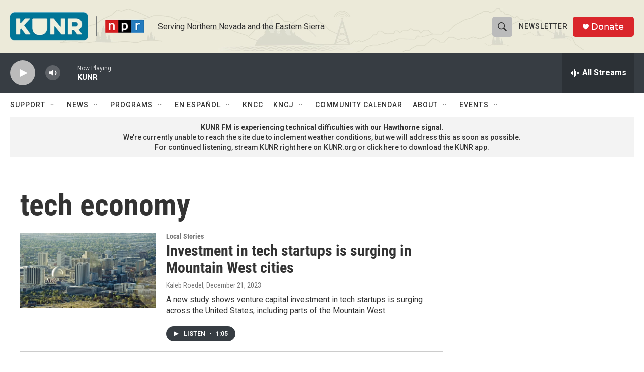

--- FILE ---
content_type: text/html; charset=utf-8
request_url: https://www.google.com/recaptcha/api2/aframe
body_size: 268
content:
<!DOCTYPE HTML><html><head><meta http-equiv="content-type" content="text/html; charset=UTF-8"></head><body><script nonce="wrjLWvHUVIwwuq-pB1AiVw">/** Anti-fraud and anti-abuse applications only. See google.com/recaptcha */ try{var clients={'sodar':'https://pagead2.googlesyndication.com/pagead/sodar?'};window.addEventListener("message",function(a){try{if(a.source===window.parent){var b=JSON.parse(a.data);var c=clients[b['id']];if(c){var d=document.createElement('img');d.src=c+b['params']+'&rc='+(localStorage.getItem("rc::a")?sessionStorage.getItem("rc::b"):"");window.document.body.appendChild(d);sessionStorage.setItem("rc::e",parseInt(sessionStorage.getItem("rc::e")||0)+1);localStorage.setItem("rc::h",'1769097795915');}}}catch(b){}});window.parent.postMessage("_grecaptcha_ready", "*");}catch(b){}</script></body></html>